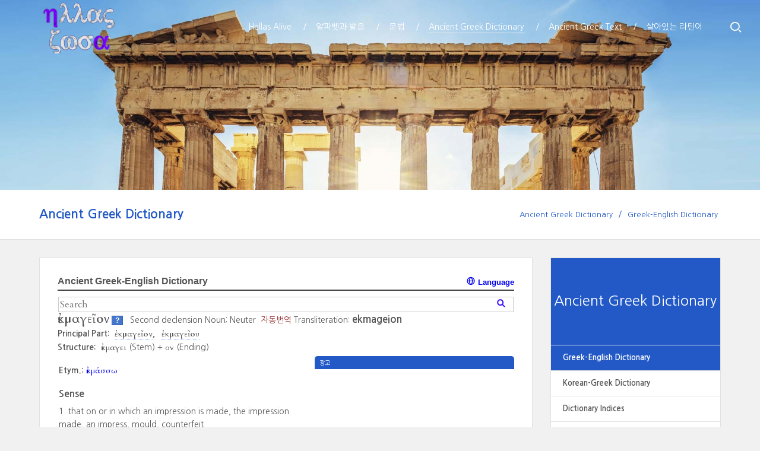

--- FILE ---
content_type: text/html; charset=UTF-8
request_url: https://hellas.bab2min.pe.kr/hk/ekmageion?l=en
body_size: 47536
content:
<!DOCTYPE html>
<html lang="en">
<head>
<!-- META -->
<meta charset="utf-8">
<meta name="Generator" content="XpressEngine">
<meta http-equiv="X-UA-Compatible" content="IE=edge">
<meta name="viewport" content="width=device-width, initial-scale=1.0, minimum-scale=1, maximum-scale=1.0, user-scalable=yes">
<!-- TITLE -->
<title>Hellas Alive Dictionary - εκμαγειον</title>
<!-- CSS -->
<link rel="stylesheet" href="/common/css/xe.min.css?20180630180542" />
<link rel="stylesheet" href="/addons/hellaview/hellaview.css?20150829194723" />
<link rel="stylesheet" href="/layouts/xet_onecolor/css/reset.css?20161205164000" />
<link rel="stylesheet" href="/layouts/xet_onecolor/css/selecter.css?20150606152314" />
<link rel="stylesheet" href="/layouts/xet_onecolor/css/layout.css?20150606152313" />
<link rel="stylesheet" href="/layouts/xet_onecolor/css/animate.min.css?20150606152313" />
<link rel="stylesheet" href="/layouts/xet_onecolor/css/responsive.css?20160825201710" />
<link rel="stylesheet" href="/layouts/xet_onecolor/css/XEIcon/xeicon.min.css?20150606152313" />
<link rel="stylesheet" href="/modules/editor/styles/default/style.css?20180630180542" />
<link rel="stylesheet" href="/widgets/hdict2015/skins/default/css/widget.css?20200428171910" />
<link rel="stylesheet" href="/widgetstyles/simple/style.css?20190929004147" />
<link rel="stylesheet" href="/files/faceOff/130/layout.css?20240703110920" />
<!-- JS -->
<script>
var current_url = "https://hellas.bab2min.pe.kr/?mid=hk&pid=ekmageion&l=en";
var request_uri = "https://hellas.bab2min.pe.kr/";
var current_mid = "hk";
var waiting_message = "";
var ssl_actions = new Array();
var default_url = "https://hellas.bab2min.pe.kr/";
var enforce_ssl = true;</script>
<!--[if lt IE 9]><script src="/common/js/jquery-1.x.min.js?20180630180542"></script>
<![endif]--><!--[if gte IE 9]><!--><script src="/common/js/jquery.min.js?20180630180542"></script>
<!--<![endif]--><script src="/common/js/x.min.js?20180630180542"></script>
<script src="/common/js/xe.min.js?20180630180542"></script>
<script src="/addons/ga_send/ga_send.js?20181126161944"></script>
<script src="/addons/hellaview/hellaview.js?20190108014517"></script>
<script src="/share/hellas.js?190414.js"></script>
<script src="/layouts/xet_onecolor/js/viewportchecker.js?20150606152316"></script>
<script src="/layouts/xet_onecolor/js/modernizr.custom.js?20150606152316"></script>
<script src="/layouts/xet_onecolor/js/jquery.ui.totop.js?20150606152316"></script>
<script src="/layouts/xet_onecolor/js/jquery.easing.1.3.js?20150606152316"></script>
<script src="/layouts/xet_onecolor/js/jquery.mobile.customized.min.js?20150606152316"></script>
<script src="/layouts/xet_onecolor/js/camera.min.js?20150606152315"></script>
<script src="/layouts/xet_onecolor/js/jquery.fs.selecter.min.js?20150606152316"></script>
<script src="/layouts/xet_onecolor/js/layout.js?20150606152316"></script>
<script src="/widgets/hdict2015/hdict2015.js?20200318142741"></script>
<script src="/widgetstyles/simple/menu.js?20190929003652"></script>
<!-- RSS -->
<!-- ICON -->
<link rel="shortcut icon" href="https://hellas.bab2min.pe.kr/files/attach/xeicon/favicon.ico" />
<link href='https://fonts.googleapis.com/css?family=Cardo:400,700&subset=greek-ext' rel='stylesheet' type='text/css'/>
<meta name="description" content="고전 그리스어 문법, 사전 제공">
<script async src="//pagead2.googlesyndication.com/pagead/js/adsbygoogle.js"></script>
<script>
  (adsbygoogle = window.adsbygoogle || []).push({
    google_ad_client: "ca-pub-6659951163871882",
    enable_page_level_ads: true
  });
</script>
<style> .xe_content { font-size:13px; }</style>
<link rel="canonical" href="https://hellas.bab2min.pe.kr/hk/ekmageion?l=en" />
<meta property="og:locale" content="en_US" />
<meta property="og:type" content="website" />
<meta property="og:url" content="https://hellas.bab2min.pe.kr/hk/ekmageion?l=en" />
<meta property="og:title" content="ἐκμαγεῖον - Hellas Alive Dictionary" />
<meta property="og:description" content="틀" />
<style type="text/css">
/* background color */
#xet_header.header_down,
.cameraSlide,
.xet_section .themebg,
.xet_section.parallax,
.xet_sns a,
.xet_layout_btn:hover,
.xet_lnb_title,
ul.xet_lnb li a:hover, 
ul.xet_lnb li a.on,
#xet_top_scroll {
	background-color: #2259c6;
}
/* color */
.xet_section,
.xet_fulldown,
.xet_mnav li a,
.xet_side_widget .h3,
.xet_layout_btn,
.xet_layout_btn.w:hover,
.xet_sns a:hover,
.breadcrumb_wrp a,
.breadcrumb_wrp ul li:after,
.selecter-selected,
#xet_footer,
.xet_footer_nav li a,
.xet_footer_nav > li:after {
	color: #2259c6;
}
/* border color */
.xet_section .xet_icon,
.xet_sns a,
.xet_layout_btn {
	border-color: #2259c6;
}
.camera {
background:url(https://hellas.bab2min.pe.kr/files/attach/images/5874ab8e7bbf8b71b98731752aa714b5.jpg);
background-size:100%;
}
</style>
<link href="/opensearch.xml" rel="search" title="Hellas Alive" type="application/opensearchdescription+xml">
<link rel="stylesheet" href="//cdn.jsdelivr.net/xeicon/2/xeicon.min.css" />
<meta property="og:image" content="http://hellas.bab2min.pe.kr/share/HZImg12.jpg"><script>
//<![CDATA[
xe.current_lang = "en";
xe.cmd_find = "";
xe.cmd_cancel = "";
xe.cmd_confirm = "";
xe.msg_no_root = "";
xe.msg_no_shortcut = "";
xe.msg_select_menu = "";
//]]>
</script>
</head>
<body>
<!--
Copyright 2014 inpleworks, Co. 
-->
<!--#Meta:/share/hellas.js?190414.js-->
<!-- // browser //-->
<!-- // mobile responsive //-->
<!-- Demo Setting -->
<!-- // css //-->
<!--load target="css/camera.css" /-->
<!-- // js //-->

<script>
/*(function($) {
	$(window).load(function() {			
		$('#camera').camera({
			loader				: 'none',
			fx					: 'simpleFade',			
			height			: '25%',		
			autoAdvance : false,	
			mobileAutoAdvance : false,
			navigation			: false,
			navigationHover: true,
			opacityOnGrid		: false,	
			overlayer			: false,	
			pagination			: false,
			playPause			: false,			
			pauseOnClick		: false,			
			portrait			: false, 				
			time				: 3000,		
			transPeriod			: 1500,
			thumbnails: false
		});			
	});
})(jQuery);*/
</script><script>
function resizeCamera(){
	var height = '25%';
	var h;
	if(height.indexOf('%') >= 0) h = jQuery('body').outerWidth() * parseFloat(height) / 100;
	if(height.indexOf('px') >= 0) h = parseFloat(height);
	jQuery('.camera').css('height', h + "px");
}
jQuery(document).ready(resizeCamera);
jQuery(window).resize(resizeCamera);
</script>

<header id="xet_header" class="animated">
	<div class="xet_logo float_left">
		<a href="/">
							<img src="https://hellas.bab2min.pe.kr/files/attach/images/130/72a481d1992a6d5a77bfaed44e0a0fc8.png" alt="Hellas Alive" />
					</a>
	</div>			
	<nav class="xet_nav_wrp float_right xet_clearfix">
		<div class="xet_acc float_right">				
			<a href="#" id="xet_nav_o" class="hidden_pc visible_tablet" onclick="javascript:return false;">
				<span class="icon_menu"><i class="xi-align-justify"></i></span>
				<span class="icon_close"><i class="xi-ban"></i></span>
			</a>			
						<a href="#" id="search_o" onclick="javascript:return false;">
				<span class="icon_menu"><i class="xi-search"></i></span>
				<span class="icon_close"><i class="xi-ban"></i></span>
			</a>						
		</div>		
		<ul id="" class="xet_nav float_right hidden_tablet">
			<li>					
				<a href="https://hellas.bab2min.pe.kr/hella?l=en"><span>Hellas Alive</span></a>				
				<ul class="child1">
					<span class="edge"></span>
					<li>							
						<a href="https://hellas.bab2min.pe.kr/hPron?l=en">Ancient Greek Keyboard</a>							
											</li><li>							
						<a href="https://hellas.bab2min.pe.kr/hBetacode?l=en">Betacode Converter</a>							
											</li>				</ul>					
			</li><li>					
				<a href="https://hellas.bab2min.pe.kr/alphabet?l=en"><span>알파벳과 발음</span></a>				
				<ul class="child1">
					<span class="edge"></span>
					<li>							
						<a href="https://hellas.bab2min.pe.kr/alphabet?l=en" class="child">알파벳</a>							
						<ul class="child2">
							<li>
								<a href="https://hellas.bab2min.pe.kr/alphaVowel?l=en">모음의 발음</a>
							</li><li>
								<a href="https://hellas.bab2min.pe.kr/alphaConsn?l=en">자음의 발음</a>
							</li><li>
								<a href="https://hellas.bab2min.pe.kr/alphaElision?l=en">모음의 생략</a>
							</li>						</ul>					</li><li>							
						<a href="https://hellas.bab2min.pe.kr/alphaAccent?l=en" class="child">악센트</a>							
						<ul class="child2">
							<li>
								<a href="https://hellas.bab2min.pe.kr/alphaClitics?l=en">접어와 악센트</a>
							</li>						</ul>					</li>				</ul>					
			</li><li>					
				<a href="https://hellas.bab2min.pe.kr/gNoun?l=en"><span>문법</span></a>				
				<ul class="child1">
					<span class="edge"></span>
					<li>							
						<a href="https://hellas.bab2min.pe.kr/gNoun?l=en">명사와 성, 수, 격</a>							
											</li><li>							
						<a href="https://hellas.bab2min.pe.kr/gCase?l=en">격의 쓰임</a>							
											</li><li>							
						<a href="https://hellas.bab2min.pe.kr/gArticle?l=en">관사</a>							
											</li><li>							
						<a href="https://hellas.bab2min.pe.kr/gDeclension?l=en">곡용</a>							
											</li><li>							
						<a href="https://hellas.bab2min.pe.kr/gAdjective?l=en">형용사</a>							
											</li>				</ul>					
			</li><li>					
				<a href="https://hellas.bab2min.pe.kr/hk?l=en" class="on"><span>Ancient Greek Dictionary</span></a>				
				<ul class="child1">
					<span class="edge"></span>
					<li>							
						<a href="https://hellas.bab2min.pe.kr/hk?l=en">Greek-English Dictionary</a>							
											</li><li>							
						<a href="https://hellas.bab2min.pe.kr/kh?l=en">Korean-Greek Dictionary</a>							
											</li><li>							
						<a href="https://hellas.bab2min.pe.kr/hkindex?l=en">Dictionary Indices</a>							
											</li>				</ul>					
			</li><li>					
				<a href="https://hellas.bab2min.pe.kr/text?l=en"><span>Ancient Greek Text</span></a>				
				<ul class="child1">
					<span class="edge"></span>
					<li>							
						<a href="https://hellas.bab2min.pe.kr/text?l=en">텍스트</a>							
											</li><li>							
						<a href="https://hellas.bab2min.pe.kr/textDirSearch?l=en">텍스트 검색</a>							
											</li><li>							
						<a href="https://hellas.bab2min.pe.kr/wordSearch?l=en">문장 내 검색</a>							
											</li>				</ul>					
			</li><li>					
				<a href="http://latina.bab2min.pe.kr/"><span>살아있는 라틴어</span></a>				
									
			</li>	
		</ul>
					
	</nav>			
</header>
		
<div class="xet_section">
	<div class="camera">
	</div>    
</div>	
	
	
	
<div id="xet_body" class="sub_content_bg">
	
	<div class="breadcrumb_wrp xet_mg_b30">
		<div class="xet_container">
			<h2 class="float_left"><a href="https://hellas.bab2min.pe.kr/hk?l=en">Ancient Greek Dictionary</a></h2>
			<ul class="float_right">
				<li><a href="https://hellas.bab2min.pe.kr/hk?l=en">Ancient Greek Dictionary</a></li>				<li><a href="https://hellas.bab2min.pe.kr/hk?l=en">Greek-English Dictionary</a></li>											</ul>
		</div>
	</div>	
	<div class="xet_container">
				
		<div class="hidden_pc visible_tablet">
			<div class="xet_selecter xet_mg_b30">
				<form action="#" method="GET"><input type="hidden" name="error_return_url" value="/hk/ekmageion?l=en" /><input type="hidden" name="act" value="" /><input type="hidden" name="mid" value="hk" /><input type="hidden" name="vid" value="" />
					<select name="selecter_links_external">
											<option value="https://hellas.bab2min.pe.kr/hk?l=en">Ancient Greek Dictionary</option>		
																												<option value="https://hellas.bab2min.pe.kr/hk?l=en" selected="selected">  - Greek-English Dictionary</option>																												<option value="https://hellas.bab2min.pe.kr/kh?l=en">  - Korean-Greek Dictionary</option>																												<option value="https://hellas.bab2min.pe.kr/hkindex?l=en">  - Dictionary Indices</option>																</select>
				</form>
			</div>
		</div>					
		<div class="xet_clearfix">			
						
			
			<div class="xet_side_wrp side_right hidden_tablet">
				<div class="xet_side content_equalheight">
					
					<div class="xet_lnb_title"><a href="https://hellas.bab2min.pe.kr/hk?l=en">Ancient Greek Dictionary</a></div>
					<div class="xet_lnb_wrp">						
						<ul class="xet_lnb">
							<li>
								<a href="https://hellas.bab2min.pe.kr/hk?l=en" class="on">Greek-English Dictionary</a>								
															</li><li>
								<a href="https://hellas.bab2min.pe.kr/kh?l=en">Korean-Greek Dictionary</a>								
															</li><li>
								<a href="https://hellas.bab2min.pe.kr/hkindex?l=en">Dictionary Indices</a>								
															</li>						</ul>					</div>				
			
					
					<div class="xet_side_widget no_border" data-animate="fadeIn">
												<div class="widget_code">	<script async src="//pagead2.googlesyndication.com/pagead/js/adsbygoogle.js"></script>
<!-- 반응형 -->
<div class="ads">
<ins class="adsbygoogle"
     style="display:block"
     data-ad-client="ca-pub-6659951163871882"
     data-ad-slot="9262244103"
     data-ad-format="auto"></ins></div>
<script>
(adsbygoogle = window.adsbygoogle || []).push({});
</script></div>					</div>															
				</div>
			</div>						
			
			<div class="xet_content_wrp">			
				<div class="xet_content xet_clearfix  sub_content content_equalheight side_right"><div class="xe-widget-wrapper " style="float:left;width:100%;margin:none;padding:none;">    <div class="simpleWidgetStyle white">
    <h2>Ancient Greek-English Dictionary		<span class='language-select'>
			<a href='javascript:void(0);'><i class='xi-globus'></i> Language</a>
			<ul style='display:none'>
								<li><a href="/hk/ekmageion?l=en">English</a></li>
								<li><a href="/hk/ekmageion?l=ko">한국어</a></li>
							</ul>
		</span>
	</h2>
            <div style="*zoom:1;padding:0px 0px 0px 0px !important;">
<script type="application/ld+json">
{
    "@context": "http://schema.org",
    "@type": "WebPage",
	"url":"http://hellas.bab2min.pe.kr/hk/ekmageion",
    "name": "Hellas Alive Dictionary - ἐκμαγεῖον",
	"headline": "Hellas Alive Dictionary - ἐκμαγεῖον",
	"keywords": "헬라어,그리스어,희랍어,단어,자동번역,",
    "description": "헬라어 ἐκμαγεῖον : ",
	"breadcrumb": "사전 > 헬라어-한국어 사전",
    "publisher": {
        "@type": "Organization",
        "name": "살아있는 라틴어",
		"email": "bab2min@gmail.com"
    },
    "license": "http://creativecommons.org/licenses/by-nc/4.0/",
	"image":{
		"@type":"ImageObject","url":"http://hellas.bab2min.pe.kr/share/HZImg12.jpg","width":"650px","height":"439px"
	},
	"isBasedOn":"http://www.perseus.tufts.edu/hopper/morph?l=e%29kmagei%3Don"
}
</script>
<div class='ld'><script src='//cdnjs.cloudflare.com/ajax/libs/jquery.devbridge-autocomplete/1.2.27/jquery.autocomplete.min.js'></script>
<form  method="get" id="ld_navi" action="/" class='ga-send' data-ga-category='search' data-ga-action='ld_navi' data-ga-onsubmit='.' data-ga-label='@#qU' data-ga-store='search'><div>
		<input type="hidden" name="mid" value="hk"/>	<input type="hidden" name="vid"/>
	<input type="hidden" name="act" />
	<input type="hidden" id="qB" name="q" value=""/>
	<input type="text" class='gf' id="qU" placeholder="Search"/>		<button type="submit"></button>
</div></form>
<script>jQuery('#qU').iHellas(true);
jQuery('#qU').on('input', function(){
	var v = jQuery(this).val();
	if(v.match(/[ㄱ-ㅎ가-힣]/)) jQuery(this).removeClass('gf');
	else jQuery(this).addClass('gf');
});
</script>		<h2 class='gf'><ins class='hText' data-org="e)kmagei=on">ἐκμαγεῖον</ins></h2> 	<span>Second declension Noun; Neuter</span>
	<span class='ib category'>		<a href="https://hellas.bab2min.pe.kr/hkindex?c=자동번역">자동번역</a>
	</span>
	<span id='ib rag'>Transliteration: <span class='ra'><script>document.write(HPron.betaToRoman("e)kmagei=on"));</script></span></span>
		<p class='basic'><span>Principal Part:</span> 
					<span class='principal-tooltip' data-type="1n" title="">
			<ins class='gf hText' data-org="e)kmagei=on">ἐκμαγεῖον</ins></span>
							<span class='principal-tooltip' data-type="2n" title="">
			<ins class='gf hText' data-org="e)kmagei=ou">ἐκμαγεῖου</ins></span>
																</p>
		<p class='basic'><span>Structure: </span>
						<a>
			<ins class='hText gf' data-org="e)kmagei">ἐκμαγει</ins>
		</a>						(Stem)
				 + 		<a>
			<ins class='hText gf' data-org="on">ον</ins>
		</a>						(Ending)
			</p>
		<div class='wg'>
		<b>Etym.:</b> <a class="gf" href="https://hellas.bab2min.pe.kr/hk/ekmassw"><ins class="hText" data-org="e)kma/ssw">e)kma/ssw</ins></a>	</div>	<div class='wg'>
		<h3>Sense</h3>
				<ol class='eng'>
					<li>that on or in which an impression is made, the impression made, an impress, mould, counterfeit</li>
				</ol>
	</div>
		
	<div class='wg ga-send' data-ga-category='inflect' data-ga-action='hellas' data-ga-onclick='td>a'>
				<h3 style='clear:both;'>Declension</h3>
		<span>Second declension</span>
		<div class='rtable'>
		<table class='infl_table'>
						<tr>
				<th></th>
								<th>Singular</th>				<th>Dual</th>				<th>Plural</th>							</tr>
							<tr><th>Nominative</th>
									<td infl="n0" class=''><a href='https://hellas.bab2min.pe.kr/hk/ekmageion?form=ekmageion' data-idx='0' data-info='[{"id":"nom","set":"NStem","form":"e)kmagei","feat":["sng","nom"]},{"id":"","set":"NE","form":"on","feat":["sng","nom"]}]'><ins class="gf hText" data-org="e)kmagei=on">ἐκμαγεῖον</ins></a></td>					<td infl="n5" class=''><a href='https://hellas.bab2min.pe.kr/hk/ekmageion?form=ekmageiw' data-idx='0' data-info='[{"id":"gen","set":"NStem","form":"e)kmagei","feat":["dua"]},{"id":"","set":"NE","form":"w","feat":["dua","nom"]}]'><ins class="gf hText" data-org="e)kmagei/w">ἐκμαγείω</ins></a></td>					<td infl="n10" class=''><a href='https://hellas.bab2min.pe.kr/hk/ekmageion?form=ekmageia' data-idx='0' data-info='[{"id":"gen","set":"NStem","form":"e)kmagei","feat":["plr"]},{"id":"","set":"NE","form":"a","feat":["plr","nom"]}]'><ins class="gf hText" data-org="e)kmagei=a">ἐκμαγεῖα</ins></a></td>								</tr>
							<tr><th>Genitive</th>
									<td infl="n1" class=''><a href='https://hellas.bab2min.pe.kr/hk/ekmageion?form=ekmageiou' data-idx='0' data-info='[{"id":"gen","set":"NStem","form":"e)kmagei","feat":["sng","gen"]},{"id":"","set":"NE","form":"ou","feat":["sng","gen"]}]'><ins class="gf hText" data-org="e)kmagei/ou">ἐκμαγείου</ins></a></td>					<td infl="n6" class=''><a href='https://hellas.bab2min.pe.kr/hk/ekmageion?form=ekmageioin' data-idx='0' data-info='[{"id":"gen","set":"NStem","form":"e)kmagei","feat":["dua"]},{"id":"","set":"NE","form":"oin","feat":["dua","gen"]}]'><ins class="gf hText" data-org="e)kmagei/oin">ἐκμαγείοιν</ins></a></td>					<td infl="n11" class=''><a href='https://hellas.bab2min.pe.kr/hk/ekmageion?form=ekmageiwn' data-idx='0' data-info='[{"id":"gen","set":"NStem","form":"e)kmagei","feat":["plr"]},{"id":"","set":"NE","form":"wn","feat":["plr","gen"]}]'><ins class="gf hText" data-org="e)kmagei/wn">ἐκμαγείων</ins></a></td>								</tr>
							<tr><th>Dative</th>
									<td infl="n2" class=''><a href='https://hellas.bab2min.pe.kr/hk/ekmageion?form=ekmageiw' data-idx='0' data-info='[{"id":"gen","set":"NStem","form":"e)kmagei","feat":["sng","dat"]},{"id":"","set":"NE","form":"w|","feat":["sng","dat"]}]'><ins class="gf hText" data-org="e)kmagei/w|">ἐκμαγείῳ</ins></a></td>					<td infl="n7" class=''><a href='https://hellas.bab2min.pe.kr/hk/ekmageion?form=ekmageioin' data-idx='0' data-info='[{"id":"gen","set":"NStem","form":"e)kmagei","feat":["dua"]},{"id":"","set":"NE","form":"oin","feat":["dua","dat"]}]'><ins class="gf hText" data-org="e)kmagei/oin">ἐκμαγείοιν</ins></a></td>					<td infl="n12" class=''><a href='https://hellas.bab2min.pe.kr/hk/ekmageion?form=ekmageiois' data-idx='0' data-info='[{"id":"gen","set":"NStem","form":"e)kmagei","feat":["plr"]},{"id":"","set":"NE","form":"ois","feat":["plr","dat"]}]'><ins class="gf hText" data-org="e)kmagei/ois">ἐκμαγείοις</ins></a></td>								</tr>
							<tr><th>Accusative</th>
									<td infl="n3" class=''><a href='https://hellas.bab2min.pe.kr/hk/ekmageion?form=ekmageion' data-idx='0' data-info='[{"id":"nom","set":"NStem","form":"e)kmagei","feat":["neu","sng","acc"]},{"id":"","set":"NE","form":"on","feat":["sng","acc"]}]'><ins class="gf hText" data-org="e)kmagei=on">ἐκμαγεῖον</ins></a></td>					<td infl="n8" class=''><a href='https://hellas.bab2min.pe.kr/hk/ekmageion?form=ekmageiw' data-idx='0' data-info='[{"id":"gen","set":"NStem","form":"e)kmagei","feat":["dua"]},{"id":"","set":"NE","form":"w","feat":["dua","acc"]}]'><ins class="gf hText" data-org="e)kmagei/w">ἐκμαγείω</ins></a></td>					<td infl="n13" class=''><a href='https://hellas.bab2min.pe.kr/hk/ekmageion?form=ekmageia' data-idx='0' data-info='[{"id":"gen","set":"NStem","form":"e)kmagei","feat":["plr"]},{"id":"","set":"NE","form":"a","feat":["plr","acc"]}]'><ins class="gf hText" data-org="e)kmagei=a">ἐκμαγεῖα</ins></a></td>								</tr>
							<tr><th>Vocative</th>
									<td infl="n4" class=''><a href='https://hellas.bab2min.pe.kr/hk/ekmageion?form=ekmageion' data-idx='0' data-info='[{"id":"nom","set":"NStem","form":"e)kmagei","feat":["sng","voc"]},{"id":"","set":"NE","form":"on","feat":["sng","voc"]}]'><ins class="gf hText" data-org="e)kmagei=on">ἐκμαγεῖον</ins></a></td>					<td infl="n9" class=''><a href='https://hellas.bab2min.pe.kr/hk/ekmageion?form=ekmageiw' data-idx='0' data-info='[{"id":"gen","set":"NStem","form":"e)kmagei","feat":["dua"]},{"id":"","set":"NE","form":"w","feat":["dua","voc"]}]'><ins class="gf hText" data-org="e)kmagei/w">ἐκμαγείω</ins></a></td>					<td infl="n14" class=''><a href='https://hellas.bab2min.pe.kr/hk/ekmageion?form=ekmageia' data-idx='0' data-info='[{"id":"gen","set":"NStem","form":"e)kmagei","feat":["plr"]},{"id":"","set":"NE","form":"a","feat":["plr","voc"]}]'><ins class="gf hText" data-org="e)kmagei=a">ἐκμαγεῖα</ins></a></td>								</tr>
					</table>				</div>
								<p>The inflection forms above were generated by rules and some usages of them were not attested.</p>
		<p>Due to a bug of system, some forms may display wrong accents.</p>
					</div>
	<div class='wg'>
		<h3><a href='https://hellas.bab2min.pe.kr//wordSearch?l=en&q=e%29kmagei%3Don'>Examples</a></h3>
		<ul class='ex'>
					<li><ins class="gf hText" data-org="&quot;me/nei d' ou)dei\s ou)d' e)/stin ei(=s, a)lla\ gigno/meqa polloi\, peri\ e(/n ti fa/ntasma kai\ koino\n &lt;&lt;e)kmagei=on&gt;&gt; u(/lhs perielaunome/nhs kai\ o)lisqanou/shs e)pei\ pw=s oi( au)toi\ me/nontes e(te/rois xai/romen nu=n, e(te/rois pro/teron, ta)nanti/a filou=men h)\ misou=men kai\ qauma/zomen kai\ ye/gomen;">"μένει δ’ οὐδεὶσ οὐδ’ ἔστιν εἷσ, ἀλλὰ γιγνόμεθα πολλοὶ, περὶ ἕν τι φάντασμα καὶ κοινὸν <b>ἐκμαγεῖον</b> ὕλησ περιελαυνομένησ καὶ ὀλισθανούσησ ἐπεὶ πῶσ οἱ αὐτοὶ μένοντεσ ἑτέροισ χαίρομεν νῦν, ἑτέροισ πρότερον, τἀναντία φιλοῦμεν ἢ μισοῦμεν καὶ θαυμάζομεν καὶ ψέγομεν;</ins> <span class='title'>(Plutarch, De E apud Delphos, section 1810)</span></li>
					<li><ins class="gf hText" data-org="&quot;xruso\n de\ kai\ xalko\n kai\ e)le/fanta kai\ cu/la kai\ bafa/s, &lt;&lt;e)kmagei=a&gt;&gt; mikra\ kai\ w)nhta\ kai\ klepto/mena kai\ sugxeo/mena, kataba/lwmen.">"χρυσὸν δὲ καὶ χαλκὸν καὶ ἐλέφαντα καὶ ξύλα καὶ βαφάσ, <b>ἐκμαγεῖα</b> μικρὰ καὶ ὠνητὰ καὶ κλεπτόμενα καὶ συγχεόμενα, καταβάλωμεν.</ins> <span class='title'>(Plutarch, De Alexandri magni fortuna aut virtute, chapter 2, section 2 5:5)</span></li>
					<li><ins class="gf hText" data-org="to/n te nou=n e)/nioi to/pon ei)dw=n a)pefh/nanto kai\ tw=n nohtw=n oi(o=n &lt;&lt;e)kmagei=on&gt;&gt;:">τόν τε νοῦν ἔνιοι τόπον εἰδῶν ἀπεφήναντο καὶ τῶν νοητῶν οἱο͂ν <b>ἐκμαγεῖον</b>·</ins> <span class='title'>(Plutarch, De Iside et Osiride, section 58 3:1)</span></li>
					<li><ins class="gf hText" data-org="A)ristote/lhs kai\ Pla/twn th\n u(/lhn swmatoeidh= a)/morfon a)nei/deon a)sxhma/tiston a)/poion me\n o(/son e)pi\ th=| i)di/a| fu/sei , decamenh\n de\ tw=n ei)dw=n oi(o=n tiqh/nhn kai\ &lt;&lt;e)kmagei=on&gt;&gt; kai\ mhte/ra gene/sqai.">Ἀριστοτέλησ καὶ Πλάτων τὴν ὕλην σωματοειδῆ ἄμορφον ἀνείδεον ἀσχημάτιστον ἄποιον μὲν ὅσον ἐπὶ τῇ ἰδίᾳ φύσει , δεξαμενὴν δὲ τῶν εἰδῶν οἱο͂ν τιθήνην καὶ <b>ἐκμαγεῖον</b> καὶ μητέρα γενέσθαι.</ins> <span class='title'>(Pseudo-Plutarch, Placita Philosophorum, book 1, <Peri\ u(/lhs> 3:2)</span></li>
					<li><ins class="gf hText" data-org="&lt;&lt;e)kmagei=on&gt;&gt; ga\r fu/sei panti\ kei=tai, kinou/meno/n te kai\ diasxhmatizo/menon u(po\ tw=n ei)sio/ntwn, fai/netai de\ di' e)kei=na a)/llote a)lloi=on - ta\ de\ ei)sio/nta kai\ e)cio/nta tw=n o)/ntwn a)ei\ mimh/mata, tupwqe/nta a)p' au)tw=n tro/pon tina\ du/sfraston kai\ qaumasto/n, o(\n ei)s au)=qis me/timen."><b>ἐκμαγεῖον</b> γὰρ φύσει παντὶ κεῖται, κινούμενόν τε καὶ διασχηματιζόμενον ὑπὸ τῶν εἰσιόντων, φαίνεται δὲ δι’ ἐκεῖνα ἄλλοτε ἀλλοῖον ‐ τὰ δὲ εἰσιόντα καὶ ἐξιόντα τῶν ὄντων ἀεὶ μιμήματα, τυπωθέντα ἀπ’ αὐτῶν τρόπον τινὰ δύσφραστον καὶ θαυμαστόν, ὃν εἰσ αὖθισ μέτιμεν.</ins> <span class='title'>(Plato, Hippias Major, Hippias Minor, Ion, Menexenus, Cleitophon, Timaeus, Critias, Minos, Epinomis, <Ti/maios> 209:1)</span></li>
					<li><ins class="gf hText" data-org="E)pi\ splhni\ de\ h)\n i)/kteros fanh=|, mela/gxlwros· me/laina ga\r au)te/ou h( trofh\, o(/tiper &lt;&lt;e)kmagei=o/n&gt;&gt; e)stin ai(/matos me/lanos, ou(= th\n a)kaqarsi/hn e)ou=san ou) de/xetai, ou)de\ e)kpone/ei nose/wn o( splh/n· h( de\ cu\n tw=| ai(/mati pa/nth foith=|.">Ἐπὶ σπληνὶ δὲ ἢν ἴκτεροσ φανῇ, μελάγχλωροσ· μέλαινα γὰρ αὐτέου ἡ τροφὴ, ὅτιπερ <b>ἐκμαγεῖόν</b> ἐστιν αἵματοσ μέλανοσ, οὗ τὴν ἀκαθαρσίην ἐοῦσαν οὐ δέχεται, οὐδὲ ἐκπονέει νοσέων ὁ σπλήν· ἡ δὲ ξὺν τῷ αἵματι πάντη φοιτῇ.</ins> <span class='title'>(Aretaeus, The Extant Works of Aretaeus, The Cappadocian., <ARETAIOU KAPPADOKOU PERI AITIWN KAI SHMEIWN XRONIWN PAQWN>, <Kef. is'. Peri\ Kaxeci/hs.>303)</span></li>
				</ul>
	</div>		<div class='wg ga-send' data-ga-category='related' data-ga-action='hellas' data-ga-onclick='a'>
		<h3>Related</h3>
		<ul class='group-by-class'>
			<li data-class="a" data-form="a)ge/nhtos" data-sense="unborn" data-pid="agenhtos">
				<a href="https://hellas.bab2min.pe.kr/hk/agenhtos?l=en" class='gf'>
					<ins class='hText' data-org="a)ge/nhtos">ἀγένητος</ins>
				</a> (unborn) 
			</li><li data-class="a" data-form="docasto/s" data-sense="matter of opinion" data-pid="docastos">
				<a href="https://hellas.bab2min.pe.kr/hk/docastos?l=en" class='gf'>
					<ins class='hText' data-org="docasto/s">δοξαστός</ins>
				</a> (matter of opinion) 
			</li><li data-class="n" data-form="au)toa/nqrwpos" data-sense="the ideal man" data-pid="autoanqrwpos">
				<a href="https://hellas.bab2min.pe.kr/hk/autoanqrwpos?l=en" class='gf'>
					<ins class='hText' data-org="au)toa/nqrwpos">αὐτοάνθρωπος</ins>
				</a> (the ideal man) 
			</li><li data-class="a" data-form="u(liko/s" data-sense="of matter" data-pid="ulikos">
				<a href="https://hellas.bab2min.pe.kr/hk/ulikos?l=en" class='gf'>
					<ins class='hText' data-org="u(liko/s">ὑλικός</ins>
				</a> (of matter) 
			</li><li data-class="n" data-form="meristh/s" data-sense="a divider" data-pid="merisths">
				<a href="https://hellas.bab2min.pe.kr/hk/merisths?l=en" class='gf'>
					<ins class='hText' data-org="meristh/s">μεριστής</ins>
				</a> (a divider) 
			</li><li data-class="a" data-form="meristo/s" data-sense="divided" data-pid="meristos">
				<a href="https://hellas.bab2min.pe.kr/hk/meristos?l=en" class='gf'>
					<ins class='hText' data-org="meristo/s">μεριστός</ins>
				</a> (divided) 
			</li><li data-class="n" data-form="ei)kasi/a" data-sense="a likeness" data-pid="eikasia">
				<a href="https://hellas.bab2min.pe.kr/hk/eikasia?l=en" class='gf'>
					<ins class='hText' data-org="ei)kasi/a">εἰκασία</ins>
				</a> (a likeness) 
			</li><li data-class="a" data-form="monadiko/s" data-sense="consisting of units" data-pid="monadikos">
				<a href="https://hellas.bab2min.pe.kr/hk/monadikos?l=en" class='gf'>
					<ins class='hText' data-org="monadiko/s">μοναδικός</ins>
				</a> (consisting of units) 
			</li><li data-class="a" data-form="a)su/nqetos" data-sense="uncompounded" data-pid="asunqetos">
				<a href="https://hellas.bab2min.pe.kr/hk/asunqetos?l=en" class='gf'>
					<ins class='hText' data-org="a)su/nqetos">ἀσύνθετος</ins>
				</a> (uncompounded) 
			</li><li data-class="n" data-form="ge/nnhsis" data-sense="producing" data-pid="gennhsis">
				<a href="https://hellas.bab2min.pe.kr/hk/gennhsis?l=en" class='gf'>
					<ins class='hText' data-org="ge/nnhsis">γέννησις</ins>
				</a> (producing) 
			</li><li data-class="n" data-form="o(mofwni/a" data-sense="unison" data-pid="omofwnia">
				<a href="https://hellas.bab2min.pe.kr/hk/omofwnia?l=en" class='gf'>
					<ins class='hText' data-org="o(mofwni/a">ὁμοφωνία</ins>
				</a> (unison) 
			</li><li data-class="a" data-form="prosrhte/os" data-sense="to be addressed" data-pid="prosrhteos">
				<a href="https://hellas.bab2min.pe.kr/hk/prosrhteos?l=en" class='gf'>
					<ins class='hText' data-org="prosrhte/os">προσρητέος</ins>
				</a> (to be addressed) 
			</li><li data-class="n" data-form="sunduasmo/s" data-sense="a being taken two together" data-pid="sunduasmos">
				<a href="https://hellas.bab2min.pe.kr/hk/sunduasmos?l=en" class='gf'>
					<ins class='hText' data-org="sunduasmo/s">συνδυασμός</ins>
				</a> (a being taken two together) 
			</li><li data-class="a" data-form="qeate/os" data-sense="to be seen" data-pid="qeateos">
				<a href="https://hellas.bab2min.pe.kr/hk/qeateos?l=en" class='gf'>
					<ins class='hText' data-org="qeate/os">θεατέος</ins>
				</a> (to be seen) 
			</li><li data-class="n" data-form="su/nqesis" data-sense="a putting together" data-pid="sunqesis">
				<a href="https://hellas.bab2min.pe.kr/hk/sunqesis?l=en" class='gf'>
					<ins class='hText' data-org="su/nqesis">σύνθεσις</ins>
				</a> (a putting together) 
			</li><li data-class="a" data-form="tetra/xous" data-sense="holding four" data-pid="tetraxous">
				<a href="https://hellas.bab2min.pe.kr/hk/tetraxous?l=en" class='gf'>
					<ins class='hText' data-org="tetra/xous">τετράχους</ins>
				</a> (holding four) 
			</li><li data-class="a" data-form="ai)sqhto/s" data-sense="perceptible by the senses" data-pid="aisqhtos">
				<a href="https://hellas.bab2min.pe.kr/hk/aisqhtos?l=en" class='gf'>
					<ins class='hText' data-org="ai)sqhto/s">αἰσθητός</ins>
				</a> (perceptible by the senses) 
			</li><li data-class="n" data-form="a)strono/mos" data-sense="an astronomer" data-pid="astronomos">
				<a href="https://hellas.bab2min.pe.kr/hk/astronomos?l=en" class='gf'>
					<ins class='hText' data-org="a)strono/mos">ἀστρονόμος</ins>
				</a> (an astronomer) 
			</li><li data-class="v" data-form="e)ndiatri/bw" data-sense="to spend or consume in" data-pid="endiatribw">
				<a href="https://hellas.bab2min.pe.kr/hk/endiatribw?l=en" class='gf'>
					<ins class='hText' data-org="e)ndiatri/bw">ἐνδιατρίβω</ins>
				</a> (to spend or consume in) 
			</li><li data-class="a" data-form="kukliko/s" data-sense="circular" data-pid="kuklikos">
				<a href="https://hellas.bab2min.pe.kr/hk/kuklikos?l=en" class='gf'>
					<ins class='hText' data-org="kukliko/s">κυκλικός</ins>
				</a> (circular) 
			</li><li data-class="n" data-form="sustoixi/a" data-sense="a coordinate series" data-pid="sustoixia">
				<a href="https://hellas.bab2min.pe.kr/hk/sustoixia?l=en" class='gf'>
					<ins class='hText' data-org="sustoixi/a">συστοιχία</ins>
				</a> (a coordinate series) 
			</li><li data-class="n" data-form="me/qecis" data-sense="participation" data-pid="meqecis">
				<a href="https://hellas.bab2min.pe.kr/hk/meqecis?l=en" class='gf'>
					<ins class='hText' data-org="me/qecis">μέθεξις</ins>
				</a> (participation) 
			</li><li data-class="n" data-form="skiagrafi/a" data-sense="a sketch or rough painting" data-pid="skiagrafia">
				<a href="https://hellas.bab2min.pe.kr/hk/skiagrafia?l=en" class='gf'>
					<ins class='hText' data-org="skiagrafi/a">σκιαγραφία</ins>
				</a> (a sketch or rough painting) 
			</li><li data-class="a" data-form="dianemhtiko/s" data-sense="distributive" data-pid="dianemhtikos">
				<a href="https://hellas.bab2min.pe.kr/hk/dianemhtikos?l=en" class='gf'>
					<ins class='hText' data-org="dianemhtiko/s">διανεμητικός</ins>
				</a> (distributive) 
			</li><li data-class="a" data-form="u(poqete/os" data-sense="one must assume" data-pid="upoqeteos">
				<a href="https://hellas.bab2min.pe.kr/hk/upoqeteos?l=en" class='gf'>
					<ins class='hText' data-org="u(poqete/os">ὑποθετέος</ins>
				</a> (one must assume) 
			</li><li data-class="a" data-form="gnw/sths" data-sense="one that knows" data-pid="gnwsths">
				<a href="https://hellas.bab2min.pe.kr/hk/gnwsths?l=en" class='gf'>
					<ins class='hText' data-org="gnw/sths">γνώστης</ins>
				</a> (one that knows) 
			</li><li data-class="a" data-form="perantiko/s" data-sense="conclusive" data-pid="perantikos">
				<a href="https://hellas.bab2min.pe.kr/hk/perantikos?l=en" class='gf'>
					<ins class='hText' data-org="perantiko/s">περαντικός</ins>
				</a> (conclusive) 
			</li><li data-class="n" data-form="meqodikoi/" data-sense="“methodic” physicians" data-pid="meqodikoi">
				<a href="https://hellas.bab2min.pe.kr/hk/meqodikoi?l=en" class='gf'>
					<ins class='hText' data-org="meqodikoi/">μεθοδικοί</ins>
				</a> (“methodic” physicians) 
			</li><li data-class="a" data-form="meqodiko/s" data-sense="going to work by rule" data-pid="meqodikos">
				<a href="https://hellas.bab2min.pe.kr/hk/meqodikos?l=en" class='gf'>
					<ins class='hText' data-org="meqodiko/s">μεθοδικός</ins>
				</a> (going to work by rule) 
			</li><li data-class="a" data-form="xrhstiko/s" data-sense="knowing how to use" data-pid="xrhstikos">
				<a href="https://hellas.bab2min.pe.kr/hk/xrhstikos?l=en" class='gf'>
					<ins class='hText' data-org="xrhstiko/s">χρηστικός</ins>
				</a> (knowing how to use) 
			</li>		</ul>
	</div>		<div class='wg'>
		<h3>Similar forms</h3>
		<ul class='hide-long'>
			<li>
				<a href="https://hellas.bab2min.pe.kr/text/Plutar/DeEapud/18/0/00?hl=e%29kmagei%3Don" class='gf'><ins class='hText' data-org="e)kmagei=on">ἐκμαγεῖον</ins></a>
				(8)
			</li><li>
				<a href="https://hellas.bab2min.pe.kr/text/Plutar/DeAlexa/2/02/05?hl=e%29kmagei%3Da" class='gf'><ins class='hText' data-org="e)kmagei=a">ἐκμαγεῖα</ins></a>
				(3)
			</li><li>
				<a href="https://hellas.bab2min.pe.kr/text/Plato/Cratylu/2/0/327?hl=e%29kmagei%2Fw%7C" class='gf'><ins class='hText' data-org="e)kmagei/w|">ἐκμαγείῳ</ins></a>
				(2)
			</li><li>
				<a href="https://hellas.bab2min.pe.kr/text/Plato/LawsGre/07/0/076?hl=e%29kmagei%2Fwn" class='gf'><ins class='hText' data-org="e)kmagei/wn">ἐκμαγείων</ins></a>
				(2)
			</li><li>
				<a href="https://hellas.bab2min.pe.kr/text/Aretae/TheExta/2/1/0?hl=e%29kmagei%3Do%2Fn" class='gf'><ins class='hText' data-org="e)kmagei=o/n">ἐκμαγεῖόν</ins></a>
				(2)
			</li><li>
				<a href="https://hellas.bab2min.pe.kr/text/Aristo/Metaphy/01/0/141?hl=e%29kmagei%2Fou" class='gf'><ins class='hText' data-org="e)kmagei/ou">ἐκμαγείου</ins></a>
				(1)
			</li><li>
				<a href="https://hellas.bab2min.pe.kr/text/Plato/LawsGre/07/0/076?hl=e%29kmagei%3D" class='gf'><ins class='hText' data-org="e)kmagei=">ἐκμαγεῖ</ins></a>
				(1)
			</li>		</ul>
	</div>	<div class='wg'>
				<p><b>Source: </b> Henry George Liddell. Robert Scott. "A Greek-English Lexicon". revised and augmented throughout by. Sir Henry Stuart Jones.</p>
		<a href="http://www.perseus.tufts.edu/hopper/morph?l=e)kmagei=on" target='_blank'>Find this word at Perseus Greek Word Study Tool</a>
			</div><section id='spopup' style='display:none;'>
<header class='tit'><a class='gf' href='#'></a><span class='desc'></span><button class='close'>X</button></header>
<article class='cont'>
<p><span class='prons'>고전 발음: [<span class='pron'></span>]</span> <span class='prons'>신약 발음: [<span class='pron'></span>]</span></p>
<p class='info'></p>
<ul class='sense'></ul>
</article>
</section>
</div></div></div>
</div></div>
<!--script cond="$_content_home!='h'">
if(jQuery('body').width()<970) {document.write('<div class="ads" style="width:340px;margin:8px auto 0;"><ins class="adsbygoogle" style="display:inline-block;width:336px;height:280px" data-ad-client="ca-pub-6659951163871882" data-ad-slot="8927211309"></ins></div>');
(adsbygoogle = window.adsbygoogle || []).push({});
}
</script-->
			</div>			
				
		</div>
	</div>
</div>
	
	
<div id="xet_footer">	
	<div class="text_center xet_pd_tb60">
					
				<div class="xet_mg_b20">
						<p><a rel="license" href="http://creativecommons.org/licenses/by-nc/4.0/"><img alt="크리에이티브 커먼즈 라이선스" style="border-width:0" src="https://i.creativecommons.org/l/by-nc/4.0/88x31.png" /></a><br />이 저작물은 <a rel="license" href="http://creativecommons.org/licenses/by-nc/4.0/">크리에이티브 커먼즈 저작자표시-비영리 4.0 국제 라이선스</a>에 따라 이용할 수 있습니다.</p>						<p><i class="xi-email"></i> bab2min@gmail.com</p>							
		</div>			
		<ul class="xet_footer_nav xet_mg_b20">
			<li>
				<a href="https://hellas.bab2min.pe.kr/hella?l=en">Hellas Alive</a>
			</li><li>
				<a href="https://hellas.bab2min.pe.kr/alphabet?l=en">알파벳과 발음</a>
			</li><li>
				<a href="https://hellas.bab2min.pe.kr/gNoun?l=en">문법</a>
			</li><li>
				<a href="https://hellas.bab2min.pe.kr/hk?l=en">Ancient Greek Dictionary</a>
			</li><li>
				<a href="https://hellas.bab2min.pe.kr/text?l=en">Ancient Greek Text</a>
			</li><li>
				<a href="http://latina.bab2min.pe.kr/">살아있는 라틴어</a>
			</li>		</ul>				
		<p class="xet_copyright"></p>
	</div>	
</div>
<div id="xet_acc_layer" class="xet_fulldown text_center">
	<div class="xet_fulldown_cont">
		<div class="xet_macc">		
						<!--<h2 class="h2">LOGIN</h2>	
			<p><a href="https://hellas.bab2min.pe.kr/index.php?mid=hk&amp;pid=ekmageion&amp;l=en&amp;act=dispMemberLoginForm">Sign In</a></p>
			<p><a href="https://hellas.bab2min.pe.kr/index.php?mid=hk&amp;pid=ekmageion&amp;l=en&amp;act=dispMemberSignUpForm">Sign Up</a></p>-->
					</div>	
	</div>
</div>
<div id="xet_search_layer" class="xet_fulldown text_center">
	<div class="xet_fulldown_cont">		
		<h2 class="h2">SEARCH</h2>
		<form action="https://hellas.bab2min.pe.kr/" method="get" class="xet_search_form"><input type="hidden" name="error_return_url" value="/hk/ekmageion?l=en" />
						<input type="hidden" name="mid" value="hk" />
			<input type="hidden" name="act" value="IS" />
			<input type="hidden" name="search_target" value="title_content" />
			<input name="is_keyword" type="text" class="itext r2" value="" placeholder="입력후 엔터..." spellcheck="true" />
		</form>	
	</div>
</div>
<div id="xet_mnav_layer" class="xet_fulldown text_center">
	<div class="xet_fulldown_cont">			
		<h2 class="h2">MENU NAVIGATION</h2>	
		<div class="xet_mnav">		
			<ul>
				<li>					
					<a href="https://hellas.bab2min.pe.kr/hella?l=en"><span>Hellas Alive</span></a>				
					<ul class="child1">
						<li>							
							<a href="https://hellas.bab2min.pe.kr/hPron?l=en">Ancient Greek Keyboard</a>							
													</li><li>							
							<a href="https://hellas.bab2min.pe.kr/hBetacode?l=en">Betacode Converter</a>							
													</li>					</ul>					
				</li><li>					
					<a href="https://hellas.bab2min.pe.kr/alphabet?l=en"><span>알파벳과 발음</span></a>				
					<ul class="child1">
						<li>							
							<a href="https://hellas.bab2min.pe.kr/alphabet?l=en" class="child">알파벳</a>							
							<ul class="child2">
								<li>
									<a href="https://hellas.bab2min.pe.kr/alphaVowel?l=en">모음의 발음</a>
								</li><li>
									<a href="https://hellas.bab2min.pe.kr/alphaConsn?l=en">자음의 발음</a>
								</li><li>
									<a href="https://hellas.bab2min.pe.kr/alphaElision?l=en">모음의 생략</a>
								</li>							</ul>						</li><li>							
							<a href="https://hellas.bab2min.pe.kr/alphaAccent?l=en" class="child">악센트</a>							
							<ul class="child2">
								<li>
									<a href="https://hellas.bab2min.pe.kr/alphaClitics?l=en">접어와 악센트</a>
								</li>							</ul>						</li>					</ul>					
				</li><li>					
					<a href="https://hellas.bab2min.pe.kr/gNoun?l=en"><span>문법</span></a>				
					<ul class="child1">
						<li>							
							<a href="https://hellas.bab2min.pe.kr/gNoun?l=en">명사와 성, 수, 격</a>							
													</li><li>							
							<a href="https://hellas.bab2min.pe.kr/gCase?l=en">격의 쓰임</a>							
													</li><li>							
							<a href="https://hellas.bab2min.pe.kr/gArticle?l=en">관사</a>							
													</li><li>							
							<a href="https://hellas.bab2min.pe.kr/gDeclension?l=en">곡용</a>							
													</li><li>							
							<a href="https://hellas.bab2min.pe.kr/gAdjective?l=en">형용사</a>							
													</li>					</ul>					
				</li><li>					
					<a href="https://hellas.bab2min.pe.kr/hk?l=en" class="on"><span>Ancient Greek Dictionary</span></a>				
					<ul class="child1">
						<li>							
							<a href="https://hellas.bab2min.pe.kr/hk?l=en">Greek-English Dictionary</a>							
													</li><li>							
							<a href="https://hellas.bab2min.pe.kr/kh?l=en">Korean-Greek Dictionary</a>							
													</li><li>							
							<a href="https://hellas.bab2min.pe.kr/hkindex?l=en">Dictionary Indices</a>							
													</li>					</ul>					
				</li><li>					
					<a href="https://hellas.bab2min.pe.kr/text?l=en"><span>Ancient Greek Text</span></a>				
					<ul class="child1">
						<li>							
							<a href="https://hellas.bab2min.pe.kr/text?l=en">텍스트</a>							
													</li><li>							
							<a href="https://hellas.bab2min.pe.kr/textDirSearch?l=en">텍스트 검색</a>							
													</li><li>							
							<a href="https://hellas.bab2min.pe.kr/wordSearch?l=en">문장 내 검색</a>							
													</li>					</ul>					
				</li><li>					
					<a href="http://latina.bab2min.pe.kr/"><span>살아있는 라틴어</span></a>				
										
				</li>	
			</ul>
		</div>
	</div>
</div>
<script>
jQuery(function(){
setTimeout(function(){
    jQuery('.ads').each(function(){
        if(jQuery(this).find('ins').height() > 0) jQuery(this).prepend('<h6>광고</h6>');
        else jQuery(this).hide();
    });
}, 1000);
var resad = '<div class="ads"><ins class="adsbygoogle" style="display:block" data-ad-client="ca-pub-6659951163871882" data-ad-slot="9262244103" data-ad-format="auto"></ins></div>';
if(jQuery('body').width()>=640){
var t = '<div class="ads" style="width:336px;float:right;margin:3px 0 3px 3px;"><ins class="adsbygoogle" style="display:block" data-ad-client="ca-pub-6659951163871882" data-ad-slot="9262244103" data-ad-format="auto"></ins></div>';
if(jQuery('.wg').length) {jQuery('.wg').first().before(t);}
else if(jQuery('h1').length && jQuery('.read_body').length == 0 && jQuery('.xe_content').height() >= 300){jQuery('h1').first().after(t);}
else {jQuery('.xet_content_wrp').prepend(resad);}
}
else {
jQuery('.xet_content_wrp').prepend(resad);
}
(adsbygoogle = window.adsbygoogle || []).push({});
var l = jQuery('.wg').length;
if(l) {
	jQuery('.xet_content').append('<div style="clear:both"></div>');
	jQuery('.xet_content').append('<ins class="adsbygoogle" style="display:block;" data-ad-format="autorelaxed" data-ad-client="ca-pub-6659951163871882" data-ad-slot="8970785704"></ins>');
	(adsbygoogle = window.adsbygoogle || []).push({});
}
if(l >= 2) {
	jQuery('.wg').slice((l / 2) | 0).first().before('<ins class="adsbygoogle" style="display:block;clear:both; text-align:center;" data-ad-format="fluid" data-ad-layout="in-article" data-ad-client="ca-pub-6659951163871882" data-ad-slot="1459449156"></ins>');
}
else if(jQuery('li.fbox').length) {
l = jQuery('li.fbox').length;
jQuery('li.fbox').slice((l/2)|0).first().after('<li class="fbox article">' + resad + '</li>');
}
else if(jQuery('.read_footer').length) {
jQuery('.read_footer').after(resad);
}
else if(jQuery('.xet_content').length) {
jQuery('.xet_content').append(resad);
}
else {
jQuery('#xet_footer').children().first().prepend(resad);
}
(adsbygoogle = window.adsbygoogle || []).push({});
});
</script>
<script>
  (function(i,s,o,g,r,a,m){i['GoogleAnalyticsObject']=r;i[r]=i[r]||function(){
  (i[r].q=i[r].q||[]).push(arguments)},i[r].l=1*new Date();a=s.createElement(o),
  m=s.getElementsByTagName(o)[0];a.async=1;a.src=g;m.parentNode.insertBefore(a,m)
  })(window,document,'script','//www.google-analytics.com/analytics.js','ga');
  ga('create', 'UA-35651242-4', 'auto');
  ga('send', 'pageview');
</script><section id="htextPopup" style="display:none;">
<header class="tit">헬라어 보기 모드<button class="close">X</button></header>
<article class="cont">
	<p><input type="checkbox" class='cb' id="htvBreath"/>호흡부호 보기</p>
	<p><input type="checkbox" class='cb' id="htvAccent"/>강세부호 보기</p>
	<p><input type="checkbox" class='cb' id="htvLength"/>장단부호 보기</p>
	<p><input type="checkbox" class='cb' id="htvSubiota"/>작은 Iota 보기</p>
	<p><input type="checkbox" id="htvAll"/>모든 부호 보기</p>
</article>
</section><!-- ETC -->
<div class="wfsr"></div>
<script src="/addons/autolink/autolink.js?20180630180542"></script></body>
</html>


--- FILE ---
content_type: text/html; charset=utf-8
request_url: https://www.google.com/recaptcha/api2/aframe
body_size: 267
content:
<!DOCTYPE HTML><html><head><meta http-equiv="content-type" content="text/html; charset=UTF-8"></head><body><script nonce="5q8vcT4K-jAsTtw3DIrgEw">/** Anti-fraud and anti-abuse applications only. See google.com/recaptcha */ try{var clients={'sodar':'https://pagead2.googlesyndication.com/pagead/sodar?'};window.addEventListener("message",function(a){try{if(a.source===window.parent){var b=JSON.parse(a.data);var c=clients[b['id']];if(c){var d=document.createElement('img');d.src=c+b['params']+'&rc='+(localStorage.getItem("rc::a")?sessionStorage.getItem("rc::b"):"");window.document.body.appendChild(d);sessionStorage.setItem("rc::e",parseInt(sessionStorage.getItem("rc::e")||0)+1);localStorage.setItem("rc::h",'1769191040532');}}}catch(b){}});window.parent.postMessage("_grecaptcha_ready", "*");}catch(b){}</script></body></html>

--- FILE ---
content_type: application/javascript
request_url: https://hellas.bab2min.pe.kr/share/hellas.js?190414.js
body_size: 2900
content:
var hHelper = {
	breakTable : {
	 "’" : "'",
	 "῏" : "᾿῀",
	 "῟" : "῾῀",
	 "·" : ".",
	 "ς" : "σ",
	 "ά" : "α´",
	 "ά" : "α´",
	 "ἁ" : "α῾",
	 "ἀ" : "α᾿",
	 "ᾶ" : "α῀",
	 "ᾳ" : "αͺ",
	 "ἄ" : "α᾿´",
	 "ᾴ" : "α´ͺ",
	 "ᾀ" : "α᾿ͺ",
	 "ᾁ" : "α῾ͺ",
	 "ᾷ" : "α῀ͺ",
	 "ᾄ" : "α᾿´ͺ",
	 "ᾂ" : "α᾿`ͺ",
	 "ἂ" : "α᾿`",
	 "ᾃ" : "α῾`ͺ",
	 "ἃ" : "α῾`",
	 "ᾲ" : "α`ͺ",
	 "ὰ" : "α`",
	 "ᾅ" : "α῾´ͺ",
	 "ἅ" : "α῾´",
	 "ἇ" : "α῾῀",
	 "ᾇ" : "α῾῀ͺ",
	 "ᾆ" : "α᾿῀ͺ",
	 "ἆ" : "α᾿῀",
	 "ᾰ" : "α",
	 "ᾱ" : "α&",
	 "ᾼ" : "Αͺ",
	 "Ἁ" : "Α῾",
	 "ᾉ" : "Α῾ͺ",
	 "Ἀ" : "Α᾿",
	 "ᾈ" : "Α᾿ͺ",
	 "ᾏ" : "Α῾῀ͺ",
	 "Ἇ" : "Α῾῀",
	 "ᾎ" : "Α᾿῀ͺ",
	 "Ἆ" : "Α᾿῀",
	 "Ὰ" : "Α`",
	 "Ἃ" : "Α῾`",
	 "ᾋ" : "Α῾`ͺ",
	 "Ἂ" : "Α᾿`",
	 "ᾊ" : "Α᾿`ͺ",
	 "Ά" : "Α´",
	 "Ἅ" : "Α῾´",
	 "ᾍ" : "Α῾´ͺ",
	 "Ἄ" : "Α᾿´",
	 "ᾌ" : "Α᾿´ͺ",   

	 "ή" : "η´",
	 "ή" : "η´",
	 "ἡ" : "η῾",
	 "ἠ" : "η᾿",
	 "ῆ" : "η῀",
	 "ῃ" : "ηͺ",
	 "ἤ" : "η᾿´",
	 "ῄ" : "η´ͺ",
	 "ᾐ" : "η᾿ͺ",
	 "ᾑ" : "η῾ͺ",
	 "ῇ" : "η῀ͺ",
	 "ᾔ" : "η᾿´ͺ",
	 "ᾒ" : "η᾿`ͺ",
	 "ἢ" : "η᾿`",
	 "ᾓ" : "η῾`ͺ",
	 "ἣ" : "η῾`",
	 "ῂ" : "η`ͺ",
	 "ὴ" : "η`",
	 "ᾕ" : "η῾´ͺ",
	 "ἥ" : "η῾´",
	 "ἧ" : "η῾῀",
	 "ᾗ" : "η῾῀ͺ",
	 "ᾖ" : "η᾿῀ͺ",
	 "ἦ" : "η᾿῀",
	 "ῌ" : "Ηͺ",
	 "Ἡ" : "Η῾",
	 "ᾙ" : "Η῾ͺ",
	 "Ἠ" : "Η᾿",
	 "ᾘ" : "Η᾿ͺ",
	 "ᾟ" : "Η῾῀ͺ",
	 "Ἧ" : "Η῾῀",
	 "ᾞ" : "Η᾿῀ͺ",
	 "Ἦ" : "Η᾿῀",
	 "Ὴ" : "Η`",
	 "Ἣ" : "Η῾`",
	 "ᾛ" : "Η῾`ͺ",
	 "Ἢ" : "Η᾿`",
	 "ᾚ" : "Η᾿`ͺ",
	 "Ή" : "Η´",
	 "Ἥ" : "Η῾´",
	 "ᾝ" : "Η῾´ͺ",
	 "Ἤ" : "Η᾿´",
	 "ᾜ" : "Η᾿´ͺ", 

	 "ώ" : "ω´",
	 "ώ" : "ω´",
	 "ὡ" : "ω῾",
	 "ὠ" : "ω᾿",
	 "ῶ" : "ω῀",
	 "ῳ" : "ωͺ",
	 "ὤ" : "ω᾿´",
	 "ῴ" : "ω´ͺ",
	 "ᾠ" : "ω᾿ͺ",
	 "ᾡ" : "ω῾ͺ",
	 "ῷ" : "ω῀ͺ",
	 "ᾤ" : "ω᾿´ͺ",
	 "ᾢ" : "ω᾿`ͺ",
	 "ὢ" : "ω᾿`",
	 "ᾣ" : "ω῾`ͺ",
	 "ὣ" : "ω῾`",
	 "ῲ" : "ω`ͺ",
	 "ὼ" : "ω`",
	 "ᾥ" : "ω῾´ͺ",
	 "ὥ" : "ω῾´",
	 "ὧ" : "ω῾῀",
	 "ᾧ" : "ω῾῀ͺ",
	 "ᾦ" : "ω᾿῀ͺ",
	 "ὦ" : "ω᾿῀",
	 "ῼ" : "Ωͺ",
	 "Ὡ" : "Ω῾",
	 "ᾩ" : "Ω῾ͺ",
	 "Ὠ" : "Ω᾿",
	 "ᾨ" : "Ω᾿ͺ",
	 "ᾯ" : "Ω῾῀ͺ",
	 "Ὧ" : "Ω῾῀",
	 "ᾮ" : "Ω᾿῀ͺ",
	 "Ὦ" : "Ω᾿῀",
	 "Ὼ" : "Ω`",
	 "Ὣ" : "Ω῾`",
	 "ᾫ" : "Ω῾`ͺ",
	 "Ὢ" : "Ω᾿`",
	 "ᾪ" : "Ω᾿`ͺ",
	 "Ώ" : "Ω´",
	 "Ὥ" : "Ω῾´",
	 "ᾭ" : "Ω῾´ͺ",
	 "Ὤ" : "Ω᾿´",
	 "ᾬ" : "Ω᾿´ͺ",          

	 "έ" : "ε´",
	 "έ" : "ε´",
	 "έ" : "ε´",
	 "ὲ" : "ε`",        
	 "ἐ" : "ε᾿",
	 "ἑ" : "ε῾",        
	 "ἔ" : "ε᾿´",    
	 "ἕ" : "ε῾´",
	 "ἓ" : "ε῾`",
	 "Έ" : "Ε´",
	 "Ὲ" : "Ε`",        
	 "Ἐ" : "Ε᾿",
	 "Ἑ" : "Ε῾",        
	 "Ἔ" : "Ε᾿´",        
	 "Ἕ" : "Ε῾´",  

	 "ί" : "ι´",
	 "ί" : "ι´",
	 "ἰ" : "ι᾿",
	 "ῖ" : "ι῀",
	 "ἱ" : "ι῾",
	 "ἴ" : "ι᾿´",
	 "ϊ" : "ι¨",
	 "ΐ" : "ι´¨",
	 "ΐ" : "ι´¨",
	 "ἲ" : "ι᾿`",
	 "ἳ" : "ι῾`",
	 "ῒ" : "ι`¨",
	 "ὶ" : "ι`",
	 "ἵ" : "ι῾´",
	 "ῗ" : "ι῀¨",
	 "ἷ" : "ι῾῀",
	 "ἶ" : "ι᾿῀",
	 "ῐ" : "ι",
	 "ῑ" : "ι&",
	 "Ϊ" : "Ι¨",
	 "Ἱ" : "Ι῾",
	 "Ἷ" : "Ι῾῀",
	 "Ὶ" : "Ι`",
	 "Ἳ" : "Ι῾`",
	 "Ί" : "Ι´",
	 "Ἵ" : "Ι῾´",
	 "Ἰ" : "Ι᾿",
	 "Ἶ" : "Ι᾿῀",
	 "Ἲ" : "Ι᾿`",
	 "Ἴ" : "Ι᾿´",        

	 "ό" : "ο´",
	 "ό" : "ο´",
	 "ὸ" : "ο`",
	 "ὀ" : "ο᾿",
	 "ὁ" : "ο῾",        
	 "ὃ" : "ο῾`",        
	 "ὅ" : "ο῾´",
	 "ὄ" : "ο᾿´",
	 "Ό" : "Ο´",
	 "Ὸ" : "Ο`",        
	 "Ὀ" : "Ο᾿",
	 "Ὁ" : "Ο῾",        
	 "Ὄ" : "Ο᾿´",        
	 "Ὅ" : "Ο῾´",

	 "ύ" : "υ´",
	 "ύ" : "υ´",
	 "ὐ" : "υ᾿",
	 "ῦ" : "υ῀",
	 "ὑ" : "υ῾",
	 "ὔ" : "υ᾿´",
	 "ϋ" : "υ¨",
	 "ΰ" : "υ´¨",
	 "ὒ" : "υ᾿`",
	 "ὓ" : "υ῾`",
	 "ῢ" : "υ`¨",
	 "ὺ" : "υ`",
	 "ὕ" : "υ῾´",
	 "ῧ" : "υ῀¨",
	 "ὗ" : "υ῾῀",
	 "ὖ" : "υ᾿῀",
	 "ῠ" : "υ",
	 "ῡ" : "υ&",
	 "Ϋ" : "Υ¨",
	 "Ὑ" : "Υ῾",
	 "Ὗ" : "Υ῾῀",
	 "Ὺ" : "Υ`",
	 "Ὓ" : "Υ῾`",
	 "Ύ" : "Υ´",
	 "Ὕ" : "Υ῾´",

	 "Ῥ" : "Ρ῾",
	 "ῥ" : "ρ῾",
	 "ῤ" : "ρ᾿"},
	compositeTable : {},
	greekToBeta : {'῾':40,
	'̔':40,
	'᾿':41,
	'̓':41,
	'¨':43,
	'´':47,
	'́':47,
	'·':58,
	'·':59,
	'῀':61,
	'͂':61,
	';':63,
	'̣':64,
	'&':38,
	'̄':38,
	'Α':65,
	'Β':66,
	'Ξ':67,
	'Δ':68,
	'Ε':69,
	'Φ':70,
	'Γ':71,
	'Η':72,
	'Ι':73,
	'Σ':74,
	'Κ':75,
	'Λ':76,
	'Μ':77,
	'Ν':78,
	'Ο':79,
	'Π':80,
	'Θ':81,
	'Ρ':82,
	'Σ':83,
	'Τ':84,
	'Υ':85,
	'Ϝ':86,
	'Ω':87,
	'Χ':88,
	'Ψ':89,
	'Ζ':90,
	'`':92,
	'α':97,
	'β':98,
	'ξ':99,
	'δ':100,
	'ε':101,
	'φ':102,
	'γ':103,
	'η':104,
	'ι':105,
	'ς':106,
	'κ':107,
	'λ':108,
	'μ':109,
	'ν':110,
	'ο':111,
	'π':112,
	'θ':113,
	'ρ':114,
	'σ':115,
	'τ':116,
	'υ':117,
	'ϝ':118,
	'ω':119,
	'χ':120,
	'ψ':121,
	'ζ':122,
	'ͺ':124},
	noBreath : 1,
	noAccent : 2,
	noLength : 4,
	noSubiota : 8,
	noMark : 1|2|4|8,
	init : function() {
		for(var n = 4; n > 1; n--){
			for(k in this.breakTable) {
				var p = this.breakTable[k];
				if(p.length != n) continue;
				this.compositeTable[p] = k;
			}
		}
	},
	replaceAll : function(str, searchStr, replaceStr) {
		return str.split(searchStr).join(replaceStr);
	},
	breakHellas : function(str) {
		for(k in this.breakTable) {
			str = this.replaceAll(str, k, this.breakTable[k]);
		}
		return str;
	},
	compositeHellas : function(str) {
		for(k in this.compositeTable) {
			str = this.replaceAll(str, k, this.compositeTable[k]);
		}
		return str;
	},
	gToB : function(str) {
		for(k in this.greekToBeta) {
			str = this.replaceAll(str, k, String.fromCharCode(this.greekToBeta[k]));
		}
		return str;
	},
	bToG : function(str) {
		str = this.sortBeta(str);
		for(k in this.greekToBeta) {
			str = this.replaceAll(str, String.fromCharCode(this.greekToBeta[k]), k);
		}
		return str;
	},
	isHAlphabet : function(chr) {
		if(this.breakTable[chr]) return true;
		var b = this.greekToBeta[chr];
		return b >= 65 && b != 92;
	},
	decodeToBeta : function(str) {
		return this.gToB(this.breakHellas(str));
	},
	sortBeta : function(str) {
		return str.replace(/[()/=\\|&]+/g, function(match) {
			var ob = ['(', ')'];
			var oa = ['/', '=', '\\'];
			var os = ['|'];
			var om = ['&'];
			var b = '';
			var a = '';
			var s = '';
			var m = '';
			var rest = '';
			for(var i in ob) {
				if(match.indexOf(ob[i]) < 0) continue;
				if(!b) b = ob[i];
				else rest += ob[i];
			}
			for(var i in oa) {
				if(match.indexOf(oa[i]) < 0) continue;
				if(!a) a = oa[i];
				else rest += oa[i];
			}
			for(var i in os) {
				if(match.indexOf(os[i]) < 0) continue;
				if(!s) s = os[i];
				else rest += os[i];
			}
			for(var i in om) {
				if(match.indexOf(om[i]) < 0) continue;
				if(!m) m = om[i];
				else rest += om[i];
			}

			return b+a+s+m+rest;
		});
	},
	encodeFromBeta : function(str, mode) {
		if(typeof(mode) == 'undefined') mode = 11;
		str = this.sortBeta(str);
		if(mode & this.noBreath) str = str.replace(/[()]/g, '');
		if(mode & this.noAccent) str = str.replace(/[\/=\\]/g, '');
		if(mode & this.noLength) str = str.replace(/[&']/g, '');
		if(mode & this.noSubiota) str = str.replace(/[|]/g, 'i');
		str = str.replace(/s\b/g, 'j');
		str = str.replace(/s(>)/g, 'j$1');
		return this.compositeHellas(this.bToG(str)).replace(/ν\*/g, '(ν)');
	},
	prepare : function(beta) {
		if(!beta) return;
		var escBeta = this.replaceAll(beta, "'", "&#39;");
		var g = "<ins class='hText' data-org=\""+beta+"\">" + this.encodeFromBeta(beta) + "</ins>";
		document.write(g);
	}
};
 
hHelper.init();


jQuery.fn.iHellas = function (toggle) 
{
	// find inserted or removed characters
	function findDelta(value, prevValue) 
	{
		var delta = '';
		var deltaPos = -1;
		
		for (var i = 0; i < value.length; i++) {
			var str = value.substr(0, i) + 
				value.substr(i + value.length - prevValue.length);

			if (str === prevValue) {
				delta = value.substr(i, value.length - prevValue.length);
				deltaPos = i;
			}
		}

		return [delta, deltaPos, value.length - prevValue.length];
	}
	
	toggle = toggle || false;
	var tV = jQuery(this).data('toggle');
	
	if(tV == undefined) this.filter('input,textarea').on('input', function ()
	{
		var val = this.value,
			lastVal = jQuery(this).data('lastVal');
		if(!jQuery(this).data('toggle')) return;
		// get inserted chars
		var inserted = findDelta(val, lastVal);
		// get removed chars
		var removed = findDelta(lastVal, val);

		var pasted = inserted[0].length > 1 || (!inserted[0] && !removed[0]);

        /*if (pasted)
        {
            this.value = lastVal;
        } 
        else*/ if (!removed[0])
		{
			var lChr = inserted[1] > 0 ? this.value.substr(inserted[1] - 1, 1) : '';
			if(hHelper.isHAlphabet(lChr)) {
				inserted[1] -= 1;
				inserted[2] += 1;
				inserted[0] = hHelper.decodeToBeta(lChr) + inserted[0];
			}
			var enc = hHelper.encodeFromBeta(inserted[0], 0);
			if(enc != inserted[0]) {
				this.value = this.value.substr(0, inserted[1])
					+ enc
					+ this.value.substr(inserted[1] + inserted[2]);
				this.selectionStart = this.selectionEnd = inserted[1] + inserted[2];
			}
		}

		// store current value as last value
		jQuery(this).data('lastVal', this.value);
	}).on('focus', function ()
	{
		jQuery(this).data('lastVal', this.value);
	});
	jQuery(this).data('toggle', toggle);
	return this;
};